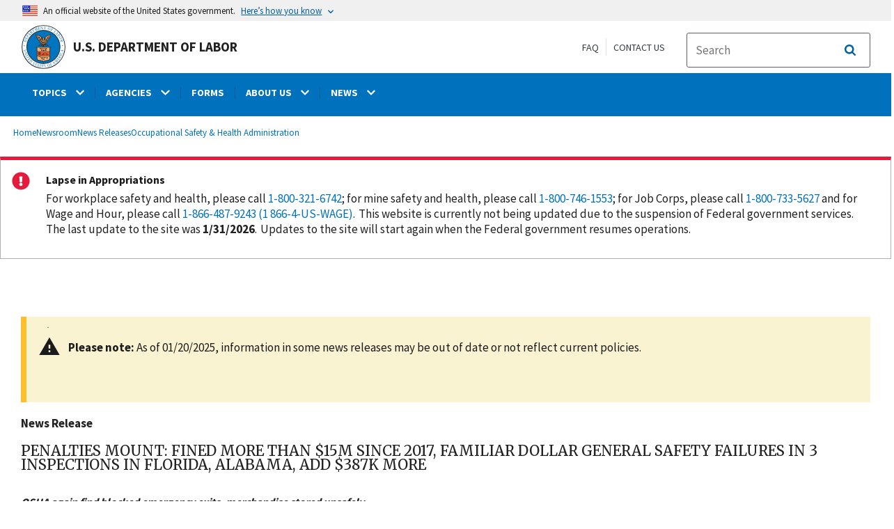

--- FILE ---
content_type: text/html; charset=UTF-8
request_url: https://www.dol.gov/newsroom/releases/osha/osha20230126
body_size: 17237
content:
<!DOCTYPE html>
<html lang="en" dir="ltr" prefix="content: http://purl.org/rss/1.0/modules/content/  dc: http://purl.org/dc/terms/  foaf: http://xmlns.com/foaf/0.1/  og: http://ogp.me/ns#  rdfs: http://www.w3.org/2000/01/rdf-schema#  schema: http://schema.org/  sioc: http://rdfs.org/sioc/ns#  sioct: http://rdfs.org/sioc/types#  skos: http://www.w3.org/2004/02/skos/core#  xsd: http://www.w3.org/2001/XMLSchema# ">
  <head>
    <meta charset="utf-8" />
<link rel="canonical" href="https://www.dol.gov/newsroom/releases/osha/osha20230126" />
<meta property="og:site_name" content="DOL" />
<meta property="og:type" content="website" />
<meta property="og:url" content="https://www.dol.gov/newsroom/releases/osha/osha20230126" />
<meta property="og:title" content="Penalties mount: Fined more than $15M since 2017, familiar Dollar General safety failures in 3 inspections in Florida, Alabama, add $387K more" />
<meta property="og:image" content="https://www.dol.gov/sites/dolgov/files/OPA/twitter-cards/DOLnews.png" />
<meta property="og:image:url" content="https://www.dol.gov/sites/dolgov/files/OPA/twitter-cards/DOLnews.png" />
<meta property="og:image:secure_url" content="https://www.dol.gov/sites/dolgov/files/OPA/twitter-cards/DOLnews.png" />
<meta name="twitter:card" content="summary_large_image" />
<meta name="twitter:site" content="@USDOL" />
<meta name="twitter:title" content="News Release" />
<meta name="twitter:image" content="https://www.dol.gov/sites/dolgov/files/OPA/twitter-cards/DOLnews.png" />
<meta name="Generator" content="Drupal 10 (https://www.drupal.org)" />
<meta name="MobileOptimized" content="width" />
<meta name="HandheldFriendly" content="true" />
<meta name="viewport" content="width=device-width, initial-scale=1.0" />
<link rel="icon" href="/themes/opa_theme/favicon.ico" type="image/vnd.microsoft.icon" />

    <title>Penalties mount: Fined more than $15M since 2017, familiar Dollar General safety failures in 3 inspections in Florida, Alabama, add $387K more | U.S. Department of Labor</title>
    <link rel="stylesheet" media="all" href="/sites/dolgov/files/css/css_j9gbsqPSh51gLYHaNpq_ldKlaUN6gBDg3f_kbCOrbPo.css?delta=0&amp;language=en&amp;theme=opa_theme&amp;include=[base64]" />
<link rel="stylesheet" media="all" href="/sites/dolgov/files/css/css_ruLNVNcZqL4uIcynI_aIxcPa3bbiAVGvUc7BxCDyK7A.css?delta=1&amp;language=en&amp;theme=opa_theme&amp;include=[base64]" />

    <script src="https://script.crazyegg.com/pages/scripts/0074/6572.js" async></script>
<script src="/libraries/fontawesome/js/all.min.js?v=6.4.0" defer></script>
<script src="/libraries/fontawesome/js/v4-shims.min.js?v=6.4.0" defer></script>
<script src="/modules/custom/gtm_helper/js/dataLayer.js?t3igb3" defer></script>
<script src="/modules/custom/gtm_helper/js/bah_dol_header.js?t3igb3" defer></script>
<script src="/modules/custom/gtm_helper/js/opa_dol.js?t3igb3" defer></script>

  
                              <script>!function(a){var e="https://s.go-mpulse.net/boomerang/",t="addEventListener";if("False"=="True")a.BOOMR_config=a.BOOMR_config||{},a.BOOMR_config.PageParams=a.BOOMR_config.PageParams||{},a.BOOMR_config.PageParams.pci=!0,e="https://s2.go-mpulse.net/boomerang/";if(window.BOOMR_API_key="E68AF-EQ2CX-6PS4U-GPXGV-5A3RP",function(){function n(e){a.BOOMR_onload=e&&e.timeStamp||(new Date).getTime()}if(!a.BOOMR||!a.BOOMR.version&&!a.BOOMR.snippetExecuted){a.BOOMR=a.BOOMR||{},a.BOOMR.snippetExecuted=!0;var i,_,o,r=document.createElement("iframe");if(a[t])a[t]("load",n,!1);else if(a.attachEvent)a.attachEvent("onload",n);r.src="javascript:void(0)",r.title="",r.role="presentation",(r.frameElement||r).style.cssText="width:0;height:0;border:0;display:none;",o=document.getElementsByTagName("script")[0],o.parentNode.insertBefore(r,o);try{_=r.contentWindow.document}catch(O){i=document.domain,r.src="javascript:var d=document.open();d.domain='"+i+"';void(0);",_=r.contentWindow.document}_.open()._l=function(){var a=this.createElement("script");if(i)this.domain=i;a.id="boomr-if-as",a.src=e+"E68AF-EQ2CX-6PS4U-GPXGV-5A3RP",BOOMR_lstart=(new Date).getTime(),this.body.appendChild(a)},_.write("<bo"+'dy onload="document._l();">'),_.close()}}(),"".length>0)if(a&&"performance"in a&&a.performance&&"function"==typeof a.performance.setResourceTimingBufferSize)a.performance.setResourceTimingBufferSize();!function(){if(BOOMR=a.BOOMR||{},BOOMR.plugins=BOOMR.plugins||{},!BOOMR.plugins.AK){var e=""=="true"?1:0,t="",n="clpib7yxhzljm2mcbeta-f-0e22e551b-clientnsv4-s.akamaihd.net",i="false"=="true"?2:1,_={"ak.v":"39","ak.cp":"84449","ak.ai":parseInt("273312",10),"ak.ol":"0","ak.cr":10,"ak.ipv":4,"ak.proto":"h2","ak.rid":"154d1e1e","ak.r":47358,"ak.a2":e,"ak.m":"dsca","ak.n":"essl","ak.bpcip":"18.222.128.0","ak.cport":50976,"ak.gh":"23.208.24.229","ak.quicv":"","ak.tlsv":"tls1.3","ak.0rtt":"","ak.0rtt.ed":"","ak.csrc":"-","ak.acc":"","ak.t":"1770129702","ak.ak":"hOBiQwZUYzCg5VSAfCLimQ==KowhH5n3k3gvpWl3X1GzXkPnekt+55syQzGlIVP/0v7HuuyGilPOzAYNufECi6hxYZCAr8d93W+BeYt2t8lrN44eLBILJw8WEqSlBC6AgeMmYxR0NY7r+mL1kIS1ojL93KBxburjlsyO1XzDW5WqYX1qROXugrgRNKvWyiG6sLPS4EYitt160lS3pvmSsD776PuG5qUjNBteZzp9gHkgPuNeO6EROZvhU+xJFeymj0y9Pk/vc0S6ijlHKypqxcebj2Rjs/ItjA39iZaI22Li83bfvMH+mffGVAZ7R/FYzW+An06+Fg2ik4O0kMf1v4rusf+e9D+KlB/9P5geqj/MyPrvCMXqEZcB0Q0/qL7tROKjw40hviAYpZ8eh4gCt4eXpJzJzeosg5fehAQnF1UMtTmM0LlGKn8nYpQUIF27iS0=","ak.pv":"421","ak.dpoabenc":"","ak.tf":i};if(""!==t)_["ak.ruds"]=t;var o={i:!1,av:function(e){var t="http.initiator";if(e&&(!e[t]||"spa_hard"===e[t]))_["ak.feo"]=void 0!==a.aFeoApplied?1:0,BOOMR.addVar(_)},rv:function(){var a=["ak.bpcip","ak.cport","ak.cr","ak.csrc","ak.gh","ak.ipv","ak.m","ak.n","ak.ol","ak.proto","ak.quicv","ak.tlsv","ak.0rtt","ak.0rtt.ed","ak.r","ak.acc","ak.t","ak.tf"];BOOMR.removeVar(a)}};BOOMR.plugins.AK={akVars:_,akDNSPreFetchDomain:n,init:function(){if(!o.i){var a=BOOMR.subscribe;a("before_beacon",o.av,null,null),a("onbeacon",o.rv,null,null),o.i=!0}return this},is_complete:function(){return!0}}}}()}(window);</script></head>
  <body class="exclude-node-title layout-one-sidebar layout-sidebar-first path-node page-node-type-press-page">
        <a class="usa-skipnav visually-hidden focusable" href="#main-content" id="skip-nav">
      Skip to main content
    </a>
    
      <div class="dialog-off-canvas-main-canvas" data-off-canvas-main-canvas>
    
 <div class="layout-container inner-page">
            <header class="cd-main-header header cf usa-header usa-header-extended" role="banner">

    <div class="usa-banner">
      <div class="usa-accordion">
        <header class="usa-banner__header" aria-label="Official United States Government Website Disclaimer">
            <div class="usa-banner__inner">
                <div class="grid-col-auto">
                    <img class="usa-banner__header-flag" src="/themes/opa_theme/img/flag-favicon-57.png" alt="U.S. flag">
                </div>
                <div class="grid-col-fill tablet:grid-col-auto">
                  <p>An official website of the United States government.</p>
                  <p class="usa-banner__header-action" aria-hidden="true">Here’s how you know</p>
                </div>

                <button class="usa-accordion__button usa-banner__button" aria-expanded="false" aria-controls="gov-banner"
                title="Click to expand">
                    <span class="usa-banner__button-text">Here’s how you know</span>
                </button>

            </div>
        </header>
        <div class="usa-banner__content usa-accordion__content" id="gov-banner" hidden>
            <div class="grid-row grid-gap-lg">
                <div class="usa-banner__guidance tablet:grid-col-6">
                    <img class="usa-banner__icon usa-media-block__img" src="/themes/opa_theme/img/icon-dot-gov.svg" alt="Dot gov">
                    <div class="usa-media-block__body">
                        <p>
                            <strong>The .gov means it’s official.</strong>
                            <br> Federal government websites often end in .gov or .mil. Before sharing sensitive information, make sure you’re on a federal government site.
                        </p>
                    </div>
                </div>
                <div class="usa-banner__guidance tablet:grid-col-6">
                    <img class="usa-banner__icon usa-media-block__img" src="/themes/opa_theme/img/icon-https.svg" alt="Https">
                    <div class="usa-media-block__body">
                        <p>
                            <strong>The site is secure.</strong>
                            <br> The <strong>https://</strong> ensures that you are connecting to the official website and that any information you provide is encrypted and transmitted securely.
                        </p>
                    </div>
                </div>
            </div>
        </div>
    </div>
  </div>



    <div id="top-agency-name" class="banner-second">
        <div class="container d-flex align-items-center">
            <div class="agency" tabindex="0">
                <a href="/" tabindex="-1">
                    <div class="d-flex align-items-center dol-logo-area">
                        <div class="DOL-header-logo">
                            <img src="/themes/opa_theme/img/logo-primary.svg" alt="United States Department of Labor" title="Home"/>
                        </div>
                        <span>U.S. Department of Labor</span>
                    </div>
                </a>
            </div>
          <div class="header-right-container">
            <div class="secondarylinks-container">
                <div class="d-flex align-items-center">
                    <div class="secondary-links d-flex">
                        <span><a href="/general/faq">FAQ</a></span>
                        <span><a href="/general/contact">Contact Us</a></span>
                    </div>

                                        <ul class="cd-header-buttons">
                        <li>
                            <div class="dol-menu-button">
                                <button class="usa-menu-btn dol-menu-button usa-button-primary">Menu</button>
                            </div>
                        </li>
                    </ul>
                </div>
            </div>
            <div class="searchbox-container nav-hide-on-mobile">
              <div id="block-searchblockdesktopviewport">
  
    
                  <div id="search-placeholder-large" class="form">
             <div class="input-group">
                <form accept-charset="UTF-8" action="https://search.usa.gov/search" id="search_form_large" method="get" class="searchbox d-flex usa-search usa-search--small">
                  <div role="search">
                    <div style="margin:0;padding:0;display:inline;"><input name="utf8" type="hidden" value="&#x2713;" /></div>
                    <label for="query_large" class="sr-only">Search</label>
                    <input id="affiliate_large" name="affiliate" type="hidden" value= "www.dol.gov"/>
                    <input class="searchbox-input mag-glass usa-input" id="query_large" name="query" aria-label="search" type="text" name="query" autocomplete="off" placeholder="Search " tabindex="0" /> 
                     <span class="input-group-btn">
                      <button type="submit" title="Click to Search" class="search-button"></button>
                     </span>
                  </div>
                </form>
              </div>
           </div>
  </div>

            </div>
          </div>
        </div>
    </div>
    <div id="header-content">
          


  
      

          <span class="visually-hidden"> submenu</span>
    <div class="agency-nav-container" id="dol-primary-menu">
      <div class="container">
        <ul region="primary_menu" block="block-dolprimarymenu-6" class="front-menu clearfix agency-submenu sub-nav-group cd-primary-nav is-fixed main-primary-menu inner-menu" id="cd-primary-nav-secondary-desktop">
                                            <li class="has-children" aria-haspopup="false">
                          <a href="/general/topics">
            <span class="menu-border-wrapper">
              <span class="menutitle">TOPICS</span>
              <span class="menuarrow">
                <p class="backtext">Back</p>
                <i class="fas fa-chevron-down"></i>
              </span>
            </span>
          </a>
                                

          <ul class="cd-secondary-nav is-hidden">
                    <li class="has-children">
        <ul class="main-primary-menu inner-agency-ul">
                                    <li class="has-children" aria-haspopup="false">
                          <span><a href="/general/topics" data-drupal-link-system-path="node/184397">Topics</a></span>
                                

          <div class="unorder-flex">
                                                                    <ul class="batch-wrapper">
              <li  class="batch-column-1">
                                                <a href="/agencies/odep"><span class="menu-border-wrapper">Disability Resources</span></a>
                          </li>
                                                                  <li  class="batch-column-1">
                                                <a href="/general/disasterrecovery"><span class="menu-border-wrapper">Disaster Recovery Assistance</span></a>
                          </li>
                                                                  <li  class="batch-column-1">
                                                <a href="https://webapps.dol.gov/elaws/"><span class="menu-border-wrapper">Elaws</span></a>
                          </li>
                                                                  <li  class="batch-column-1">
                                                <a href="/general/topic/discrimination"><span class="menu-border-wrapper">Equal Employment Opportunity</span></a>
                          </li>
                                                                  <li  class="batch-column-1">
                                                <a href="/evidence"><span class="menu-border-wrapper">Evidence</span></a>
                          </li>
                                                                  <li  class="batch-column-1">
                                                <a href="/grants"><span class="menu-border-wrapper">Grants</span></a>
                          </li>
                                                                  <li  class="batch-column-1">
                                                <a href="/guidance"><span class="menu-border-wrapper">Guidance Search</span></a>
                          </li>
                                                                  <li  class="batch-column-1">
                                                <a href="/general/topic/health-plans"><span class="menu-border-wrapper">Health Plans and Benefits</span></a>
                          </li>
                                                                  <li  class="batch-column-1">
                                                <a href="/general/topic/hiring"><span class="menu-border-wrapper">Hiring</span></a>
                          </li>
                                                                  <li  class="batch-column-1">
                                                <a href="https://www.apprenticeship.gov/employers/registered-apprenticeship-program"><span class="menu-border-wrapper">Registered Apprenticeship</span></a>
                          </li>
                                                                  <li  class="batch-column-1">
                                                <a href="/agencies/ilab"><span class="menu-border-wrapper">International Labor Issues</span></a>
                          </li>
                                                                  <li  class="batch-column-1">
                                                <a href="/agencies/eta/jobcorps"><span class="menu-border-wrapper">Job Corps</span></a>
                          </li>
                                                                  <li  class="batch-column-1">
                                                <a href="/general/topic/labor-relations"><span class="menu-border-wrapper">Labor Relations</span></a>
                          </li>
                                                                  <li  class="batch-column-1">
                                                <a href="/general/topic/benefits-leave"><span class="menu-border-wrapper">Leave Benefits</span></a>
                          </li>
                                                                  <li  class="batch-column-1">
                                                <a href="/general/topic/benefits-other"><span class="menu-border-wrapper">Other Benefits</span></a>
                          </li>
                </ul>
                                                                                            <ul class="batch-wrapper">
              <li  class="batch-column-2">
                                                <a href="/general/topics/posters"><span class="menu-border-wrapper">Posters</span></a>
                          </li>
                                                                  <li  class="batch-column-2">
                                                <a href="/general/topic/retirement"><span class="menu-border-wrapper">Retirement Plans, Benefits and Savings</span></a>
                          </li>
                                                                  <li  class="batch-column-2">
                                                <a href="/general/topic/spanish-speakingtopic"><span class="menu-border-wrapper">Spanish-Language Resources</span></a>
                          </li>
                                                                  <li  class="batch-column-2">
                                                <a href="/general/topic/termination"><span class="menu-border-wrapper">Termination</span></a>
                          </li>
                                                                  <li  class="batch-column-2">
                                                <a href="/general/topic/training"><span class="menu-border-wrapper">Training</span></a>
                          </li>
                                                                  <li  class="batch-column-2">
                                                <a href="/general/topic/unemployment-insurance"><span class="menu-border-wrapper">Unemployment Insurance</span></a>
                          </li>
                                                                  <li  class="batch-column-2">
                                                <a href="/agencies/vets"><span class="menu-border-wrapper">Veterans Employment</span></a>
                          </li>
                                                                  <li  class="batch-column-2">
                                                <a href="/general/topic/wages"><span class="menu-border-wrapper">Wages</span></a>
                          </li>
                                                                  <li  class="batch-column-2">
                                                <a href="/general/topics/whistleblower"><span class="menu-border-wrapper">Whistleblower Protection</span></a>
                          </li>
                                                                  <li  class="batch-column-2">
                                                <a href="/general/topic/workhours"><span class="menu-border-wrapper">Work Hours</span></a>
                          </li>
                                                                  <li  class="batch-column-2">
                                                <a href="/general/topic/workcomp"><span class="menu-border-wrapper">Workers&#039; Compensation</span></a>
                          </li>
                                                                  <li  class="batch-column-2">
                                                <a href="/general/topic/safety-health"><span class="menu-border-wrapper">Workplace Safety and Health</span></a>
                          </li>
                                                                  <li  class="batch-column-2">
                                                <a href="/general/topic/youthlabor"><span class="menu-border-wrapper">Youth &amp; Young Worker Employment</span></a>
                          </li>
                </ul>
                                        </div>
          
                  </li>
                                                              </li>
      </ul>
                  </ul>
          
                  </li>
                                        <li class="has-children" aria-haspopup="false">
                          <a href="/general/dol-agencies">
            <span class="menu-border-wrapper">
              <span class="menutitle">AGENCIES</span>
              <span class="menuarrow">
                <p class="backtext">Back</p>
                <i class="fas fa-chevron-down"></i>
              </span>
            </span>
          </a>
                                

          <ul class="cd-secondary-nav is-hidden">
                    <li class="has-children">
        <ul class="main-primary-menu inner-agency-ul">
                                    <li class="has-children" aria-haspopup="false">
                          <span><a href="/general/dol-agencies" data-drupal-link-system-path="node/25013">Agencies</a></span>
                                

          <div class="unorder-flex">
                                                                    <ul class="batch-wrapper">
              <li  class="batch-column-1">
                                                <a href="/agencies/osec"><span class="menu-border-wrapper">Office of the Secretary (OSEC)</span></a>
                          </li>
                                                                  <li  class="batch-column-1">
                                                <a href="/agencies/arb"><span class="menu-border-wrapper">Administrative Review Board (ARB)</span></a>
                          </li>
                                                                  <li  class="batch-column-1">
                                                <a href="/agencies/brb"><span class="menu-border-wrapper">Benefits Review Board (BRB)</span></a>
                          </li>
                                                                  <li  class="batch-column-1">
                                                <a href="/agencies/ilab"><span class="menu-border-wrapper">Bureau of International Labor Affairs (ILAB)</span></a>
                          </li>
                                                                  <li  class="batch-column-1">
                                                <a href="https://www.bls.gov/"><span class="menu-border-wrapper">Bureau of Labor Statistics (BLS)</span></a>
                          </li>
                                                                  <li  class="batch-column-1">
                                                <a href="/agencies/ebsa"><span class="menu-border-wrapper">Employee Benefits Security Administration (EBSA) </span></a>
                          </li>
                                                                  <li  class="batch-column-1">
                                                <a href="/agencies/ecab"><span class="menu-border-wrapper">Employees&#039; Compensation Appeals Board (ECAB)</span></a>
                          </li>
                                                                  <li  class="batch-column-1">
                                                <a href="/agencies/eta"><span class="menu-border-wrapper">Employment and Training Administration (ETA)</span></a>
                          </li>
                                                                  <li  class="batch-column-1">
                                                <a href="https://www.msha.gov/"><span class="menu-border-wrapper">Mine Safety and Health Administration (MSHA)</span></a>
                          </li>
                                                                  <li  class="batch-column-1">
                                                <a href="https://www.osha.gov/"><span class="menu-border-wrapper">Occupational Safety and Health Administration (OSHA)</span></a>
                          </li>
                                                                  <li  class="batch-column-1">
                                                <a href="/agencies/oalj"><span class="menu-border-wrapper">Office of Administrative Law Judges (OALJ)</span></a>
                          </li>
                                                                  <li  class="batch-column-1">
                                                <a href="/agencies/ocia"><span class="menu-border-wrapper">Office of Congressional &amp; Intergovernmental Affairs (OCIA)</span></a>
                          </li>
                                                                  <li  class="batch-column-1">
                                                <a href="/agencies/odep"><span class="menu-border-wrapper">Office of Disability Employment Policy (ODEP)</span></a>
                          </li>
                                                                  <li  class="batch-column-1">
                                                <a href="/agencies/ofccp"><span class="menu-border-wrapper">Office of Federal Contract Compliance Programs (OFCCP)</span></a>
                          </li>
                                                                  <li  class="batch-column-1">
                                                <a href="https://www.oig.dol.gov/"><span class="menu-border-wrapper">Office of Inspector General (OIG)</span></a>
                          </li>
                </ul>
                                                                                            <ul class="batch-wrapper">
              <li  class="batch-column-2">
                                                <a href="/agencies/olms"><span class="menu-border-wrapper">Office of Labor-Management Standards (OLMS)</span></a>
                          </li>
                                                                  <li  class="batch-column-2">
                                                <a href="/agencies/oasam"><span class="menu-border-wrapper">Office of the Assistant Secretary for Administration and Management (OASAM)</span></a>
                          </li>
                                                                  <li  class="batch-column-2">
                                                <a href="/agencies/oasp"><span class="menu-border-wrapper">Office of the Assistant Secretary for Policy (OASP)</span></a>
                          </li>
                                                                  <li  class="batch-column-2">
                                                <a href="/agencies/ocfo"><span class="menu-border-wrapper">Office of the Chief Financial Officer (OCFO)</span></a>
                          </li>
                                                                  <li  class="batch-column-2">
                                                <a href="/agencies/sol"><span class="menu-border-wrapper">Office of the Solicitor (SOL)</span></a>
                          </li>
                                                                  <li  class="batch-column-2">
                                                <a href="/agencies/owcp"><span class="menu-border-wrapper">Office of Workers&#039; Compensation Programs (OWCP)</span></a>
                          </li>
                                                                  <li  class="batch-column-2">
                                                <a href="/agencies/ombudsman"><span class="menu-border-wrapper">Ombudsman for the Energy Employees Occupational Illness Compensation Program (EEOMBD)</span></a>
                          </li>
                                                                  <li  class="batch-column-2">
                                                <a href="https://www.pbgc.gov/"><span class="menu-border-wrapper">Pension Benefit Guaranty Corporation (PBGC) </span></a>
                          </li>
                                                                  <li  class="batch-column-2">
                                                <a href="/agencies/vets"><span class="menu-border-wrapper">Veterans&#039; Employment and Training Service (VETS)</span></a>
                          </li>
                                                                  <li  class="batch-column-2">
                                                <a href="/agencies/whd"><span class="menu-border-wrapper">Wage and Hour Division (WHD)</span></a>
                          </li>
                                                                  <li  class="batch-column-2">
                                                <a href="/agencies/wb"><span class="menu-border-wrapper">Women&#039;s Bureau (WB)</span></a>
                          </li>
                </ul>
                                        </div>
          
                  </li>
                                                              </li>
      </ul>
                  </ul>
          
                  </li>
                                                    <li  >
                                    <a href="/general/forms"><span class="menu-border-wrapper">FORMS</span></a>
                          </li>
                                        <li class="has-children" aria-haspopup="false">
                          <a href="/general/aboutdol">
            <span class="menu-border-wrapper">
              <span class="menutitle">ABOUT US</span>
              <span class="menuarrow">
                <p class="backtext">Back</p>
                <i class="fas fa-chevron-down"></i>
              </span>
            </span>
          </a>
                                

          <ul class="cd-secondary-nav is-hidden">
                    <li class="has-children">
        <ul class="main-primary-menu inner-agency-ul">
                                    <li class="has-children" aria-haspopup="false">
                          <span><a href="/general/aboutdol" data-drupal-link-system-path="node/21371">About Us</a></span>
                                

          <div class="unorder-flex">
                                                                    <ul class="batch-wrapper">
              <li  class="batch-column-1">
                                                <a href="/general/dol-agencies"><span class="menu-border-wrapper">Agencies and Programs</span></a>
                          </li>
                                                                  <li  class="batch-column-1">
                                                <a href="/agencies/osec"><span class="menu-border-wrapper">Meet the Secretary of Labor</span></a>
                          </li>
                                                                  <li  class="batch-column-1">
                                                <a href="/general/contact/leadership-team"><span class="menu-border-wrapper">Leadership Team</span></a>
                          </li>
                                                                  <li  class="batch-column-1">
                                                <a href="/general/aboutdol#budget"><span class="menu-border-wrapper">Budget, Performance and Planning</span></a>
                          </li>
                                                                  <li  class="batch-column-1">
                                                <a href="/events"><span class="menu-border-wrapper">Calendar</span></a>
                          </li>
                                                                  <li  class="batch-column-1">
                                                <a href="/general/jobs"><span class="menu-border-wrapper">Careers at DOL</span></a>
                          </li>
                                                                  <li  class="batch-column-1">
                                                <a href="/general/aboutdol/history"><span class="menu-border-wrapper">History</span></a>
                          </li>
                                                                  <li  class="batch-column-1">
                                                <a href="/general/privacy"><span class="menu-border-wrapper">Privacy Program</span></a>
                          </li>
                                                                  <li  class="batch-column-1">
                                                <a href="/general/topic/spanish-speakingtopic"><span class="menu-border-wrapper">Recursos en Español</span></a>
                          </li>
                </ul>
                                        </div>
          
                  </li>
                                                              </li>
      </ul>
                  </ul>
          
                  </li>
                                        <li class="has-children" aria-haspopup="false">
                          <a href="/newsroom">
            <span class="menu-border-wrapper">
              <span class="menutitle">NEWS</span>
              <span class="menuarrow">
                <p class="backtext">Back</p>
                <i class="fas fa-chevron-down"></i>
              </span>
            </span>
          </a>
                                

          <ul class="cd-secondary-nav is-hidden">
                    <li class="has-children">
        <ul class="main-primary-menu inner-agency-ul">
                                    <li class="has-children" aria-haspopup="false">
                          <span><a href="/newsroom" data-drupal-link-system-path="node/84796">News</a></span>
                                

          <div class="unorder-flex">
                                                                    <ul class="batch-wrapper">
              <li  class="batch-column-1">
                                                <a href="/newsroom"><span class="menu-border-wrapper">Newsroom</span></a>
                          </li>
                                                                  <li  class="batch-column-1">
                                                <a href="/newsroom/releases?agency=All&amp;state=All&amp;topic=All&amp;year=all&amp;page=0"><span class="menu-border-wrapper">News Releases</span></a>
                          </li>
                                                                  <li  class="batch-column-1">
                                                <a href="https://blog.dol.gov/"><span class="menu-border-wrapper">Blog</span></a>
                          </li>
                                                                  <li  class="batch-column-1">
                                                <a href="/newsroom/economicdata"><span class="menu-border-wrapper">Economic Data from the Department of Labor</span></a>
                          </li>
                </ul>
                                        </div>
          
                  </li>
                                                              </li>
      </ul>
                  </ul>
          
                  </li>
                                                    <li   class="nav-show-on-mobile"  >
                                    <a href="/general/faq"><span class="menu-border-wrapper">FAQ</span></a>
                          </li>
                                        </ul>
            <div class="nav-show-on-mobile outer-search-container">
      <div id="block-searchbox-2">
  
    
      

                        <div class="field field--name-body field--type-text-with-summary field--label-hidden clearfix">
            <div id="search-placeholder" class="form">
            <div class="input-group">
            <form accept-charset="UTF-8" action="https://search.usa.gov/search" id="search_form" method="get" class="searchbox d-flex usa-search usa-search--small">
              <div role="search">
                <div style="margin:0;padding:0;display:inline"><input name="utf8" type="hidden" value="✓"></div>
                <label for="query" class="sr-only">Search</label>
                <input id="affiliate" name="affiliate" type="hidden" value="www.dol.gov">
                <input class="searchbox-input mag-glass usa-input" id="query" aria-label="search" type="text" name="query" autocomplete="off" placeholder="Search" tabindex="0">
                <span class="input-group-btn">
                <button type="submit" title="Click to Search" class="usa-button search-button">
                    <!--i class="fa fa-2x fa-search"></i-->
                    <!--div class="visually-hidden">Search</div-->
                </button>
                </span>
              </div>
            </form>
              </div>
              </div></div>
            
  </div>

    </div>
      




    </div>
</header>
    
  <div class="pre-content">
    <div id="block-maintenancebannerblock">
  
    
      
  </div>
<div id="block-opa-theme-breadcrumbs">
  
    
      	<div id="breadcrumbs-container" class="container">
		<nav role="navigation" aria-labelledby="system-breadcrumb">
			<span id="system-breadcrumb" class="visually-hidden">Breadcrumb</span>
			<ul class="breadcrumbs usa-breadcrumb__list">
									<li>
													<a href="/" class="usa-breadcrumb__link">Home</a>
											</li>
									<li>
													<a href="/newsroom" class="usa-breadcrumb__link">Newsroom</a>
											</li>
									<li>
													<a href="/newsroom/releases" class="usa-breadcrumb__link">News Releases</a>
											</li>
									<li>
													<a href="/newsroom/releases/osha" class="usa-breadcrumb__link">Occupational Safety &amp; Health Administration</a>
											</li>
							</ul>
		</nav>
	</div>
	
  </div>
<div data-drupal-messages-fallback class="hidden"></div>
<div id="block-gtmpixeldolbahcontainer">
  
    
      <noscript aria-hidden="true">
  <iframe src="https://www.googletagmanager.com/ns.html?id=GTM-5VM7ZD" height="0" width="0" style="display:none;visibility:hidden"></iframe>
</noscript><!-- End Google Tag Manager (noscript) -->
  </div>



<div id="block-opa-theme-lapseinappropriations">
  
<div class="dol-contextual-alerts">
<div class="alert-status-container">
          <div class="paragraph dol-alerts paragraph--type--contextual-alerts paragraph--view-mode--default dol-alert-status-error" role="alert" id="block-system-notification">
        <div class="alert-status-container"> <i class="fa fa-exclamation-circle" aria-hidden="true"></i> </div>
        					<div class="alert-content-container">
            						  <div class="alert_title">Lapse in Appropriations</div>
            						<p class="alert_text"><div class="field field--name-body field--type-text-with-summary field--label-hidden clearfix w-100"><p>For workplace safety and health, please call <a href="tel:8003216742">1-800-321-6742</a>; for mine safety and health, please call <a href="tel:8007461553">1-800-746-1553</a>; for Job Corps, please call <a href="tel:8007335627">1-800-733-5627</a> and for Wage and Hour, please call <a href="tel:18664879243">1-866-487-9243 (1 866-4-US-WAGE)</a>.  This website is currently not being updated due to the suspension of Federal government services. The last update to the site was <strong>1/31/2026</strong>.  Updates to the site will start again when the Federal government resumes operations.</p></div></p>
					</div>
          				</div>
			</div>
		</div>

</div>

  </div>
        <main role="main" class="cd-main-content">
            <div id="page-title-area">
        <div id="block-opa-theme-page-title">
  
    
      


  </div>


        <div id="block-footercss">
  
    
      

                        <div class="field field--name-body field--type-text-with-summary field--label-hidden clearfix"><p>
<style type="text/css">.manual-search-block #edit-actions--2 {order:2;}
#block-googletagmanagerheader .field { padding-bottom:0 !important; }
#block-googletagmanagerfooter .field { padding-bottom:0 !important; }
#views-exposed-form-manual-cloud-search-manual-cloud-search-results .form-actions{display:block;flex:1;} #tfa-entry-form .form-actions {justify-content:flex-start;} #node-agency-pages-layout-builder-form .form-actions {display:block;} #tfa-entry-form input {height:55px;}
.dol-alert-status-error .alert-status-container {display:inline;font-size:1.4em;color:#e31c3d;}
div#block-eoguidanceviewheader .dol-alerts p {padding: 0;margin: 0;}
.agency-blurb-container .agency_blurb.background--light { padding: 0; }
.h1 {font-family:'Merriweather';font-weight:700;}
p.usa-alert__text {margin-bottom:0!important;}
.manual-search ul.usa-list li {max-width:100%;}
.usa-footer .container {max-width:1440px!important;}
.usa-footer .grid-container {padding-left: 30px!important;}
@media (max-width: 992px){.usa-js-mobile-nav--active, .usa-mobile_nav-active {overflow: auto!important;}}
@media only screen and (min-width: 0px){.agency-nav-container.nav-is-open {overflow-y: unset!important;}}
.table thead th {background-color:#f1f1f1;color:#222;}
.manual-search ul.usa-list li {max-width:100%;}
ol{list-style-type: decimal;}
.cd-main-content p, blockquote {margin-bottom:1em;}
.paragraph--type--html-table .ts-cell-content {max-width: 100%;}
</style>
</p>
</div>
            
  </div>


        

      </div>

      <div id="main-content"></div>

              <aside class="layout-sidebar-first left-sidebar" role="complementary">
          

        </aside>
      
      <div class="layout-content inner-content-page">
        <div id="block-opa-theme-content">
  
    
      


<div class="dol-press-page">
	<article data-history-node-id="168566" about="/newsroom/releases/osha/osha20230126">

		
				

		<div>

			
							<div class="usa-alert usa-alert--warning dol-notification">
					<div class="usa-alert__body">
						<p class="usa-alert__text">
							<p id="alert-message"><strong>Please note:</strong> As of 01/20/2025, information in some news releases may be out of date or not reflect current policies.</p>
						</p>
					</div>
				</div>
									

                        <div class="field field--name-field-press-type field--type-list-string field--label-hidden clearfix"><p>News Release</p></div>
            
			

                        <div class="field field--name-field-press-header field--type-string field--label-hidden clearfix"><h1>Penalties mount: Fined more than $15M since 2017, familiar Dollar General safety failures in 3 inspections in Florida, Alabama, add $387K more</h1></div>
            
						

                        <div class="field field--name-field-press-sub-header field--type-string field--label-hidden clearfix">OSHA again find blocked emergency exits, merchandise stored unsafely </div>
            

                        <div class="field field--name-field-press-body field--type-text-with-summary field--label-hidden clearfix"><p><span><span><strong><span>ATLANTA </span></strong><span>– Just weeks after being cited with federal safety violations, </span>Dollar General Corp. and Dolgencorp LLC have once again exposed workers to unsafe conditions, this time at two store locations in Florida and another in Alabama.</span></span></p>

<p><span><span>On June 26, 2022, inspectors with the U.S. Department of Labor’s <a href="http://www.osha.gov/">Occupational Safety and Health Administration</a> found stores in Middleburg and Green Cove Springs, Florida, had merchandise blocking exit routes, exposing workers to fire and entrapment hazards. OSHA issued citations for two repeat violations, with $196,438 in proposed penalties<span>. </span></span></span></p>

<p><span><span><span>Less than a month later – on July 13, 2022 – OSHA inspectors again found merchandise blocking exit routes at a Dollar General store, this time in Double Springs, Alabama. They found the company allowed boxes and merchandise to be stockpiled in an unstable manner, exposing workers to struck-by hazards. </span>OSHA issued citations for two repeat violations, with $205,117 in proposed penalties<span>.</span></span></span></p>

<p><span><span>In the past 11 months, OSHA inspections at 19 stores in Alabama, Florida and Georgia have identified dozens of similar violations. These types of hazards present serious risks for employees and others in an emergency, as well as the potential for them to be struck by unsafely stacked boxes in storerooms and elsewhere.&nbsp; </span></span></p>

<p><span><span>Since 2017, <span>OSHA has issued more than $15 million in fines and cited </span>Dollar General Corp. and Dolgencorp<span> for </span>numerous willful, repeat and serious workplace safety violations<span> related to unsafe conditions </span>in more than <span>180 inspections nationwide.</span> </span></span></p>

<p><span><span><span>“Dollar General’s growing record of disregard for safety measures makes it abundantly clear that the company puts profit before people,” said OSHA Regional Administrator Kurt Petermeyer in Atlanta</span>. “These violations are preventable, and failing to prevent them shows a blatant disregard for the workers on whom they depend to keep their stores operating. OSHA continues to make every effort to hold <span>Dollar General</span> accountable for its failures.” </span></span></p>

<p><span><span>OSHA inspections of Dollar General stores in the Southeast in 2022 include the following:</span></span></p>

<ul>
	<li><span><span><span>Seven inspections in Clay, Dothan, Odenville and Town Creek, Alabama; Panama City Beach, Florida; and Darien and West Point, Georgia, identified 31 violations that led to more than </span><a href="https://www.osha.gov/news/newsreleases/region4/11012022">$2.7 million in penalties in November.</a><span> These violations are similar to those found at other Dollar General stores where litigation is pending. </span></span></span></li>
	<li><span><span>Four inspections in Mobile and Grove Hill, Alabama; Tampa, Florida; and Dewy Rose, Georgia, uncovered numerous hazards. <a href="https://www.dol.gov/newsroom/releases/osha/osha20221017">Penalties of more than $1.6 million were proposed in October</a>. </span></span></li>
	<li><span><span>Three inspections in Hogansville, Pembroke and Smyrna, Georgia, found workers exposed to <span>fire, electrical, and entrapment hazards, resulting in </span><a href="https://www.osha.gov/news/newsreleases/region4/08152022">proposed penalties of more than $1.2 million in August</a><span><span>.</span></span></span></span></li>
	<li><span><span>Four inspections in Mobile, Alabama, and Dalton, Georgia, led <a href="https://www.osha.gov/news/newsreleases/national/02242022">to more than $1 million in proposed penalties in February</a><span><span>.</span></span></span></span></li>
	<li><span><span>One inspection in Thomasville, Georgia, found merchandise blocking an electrical panel and the store’s only emergency exit door in the area, resulting in $290,054 in proposed penalties<span>. </span></span></span></li>
</ul>

<p><span><span>Based in <span>Goodlettsville, Tennessee, Dollar General Corp. and </span>Dolgencorp LLC operate about 18,000 stores <span>and 17 distribution centers </span>in 47 states<span> and employ more than 150,000 workers.</span></span></span></p>

<p><span><span>Dollar General has 15 business days from receipt of its citations and penalties to comply, request an informal conference with OSHA’s area director, or contest the findings before the independent Occupational Safety and Health Review Commission.</span></span></p>

<p><span><span><a href="http://www.osha.gov/">Learn more about OSHA</a>.</span></span></p></div>
            

    <div class="field field--name-field-agency-reference field--type-entity-reference field--label-inline clearfix">
        <div>Agency</div>
                    
                <div>Occupational Safety &amp; Health Administration</div>
                            </div>


    <div class="field field--name-field-press-release-date field--type-datetime field--label-inline clearfix">
        <div>Date</div>
                    
                <div>January 26, 2023</div>
                            </div>


    <div class="field field--name-field-press-release-number field--type-string field--label-inline clearfix">
        <div>Release Number</div>
                    
                <div>22-2263-NAT</div>
                            </div>


            <div class="field field--name-field-contact-card field--type-entity-reference field--label-hidden clearfix">
                            <div><div data-history-node-id="72908" about="/node/72908">
    <div class="contact-card-name"><strong>Media Contact:</strong> Eric R. Lucero</div>
      <div>

    <div class="field field--name-field-contact-phone field--type-telephone field--label-inline clearfix">
        <div>Phone Number</div>
                    
                <div><a href="tel:678-237-0630">678-237-0630</a></div>
                            </div>


    <div class="field field--name-field-contact-email field--type-email field--label-inline clearfix">
        <div>Email</div>
                    
                <div><a href="mailto:lucero.eric.r@dol.gov">lucero.eric.r@dol.gov</a></div>
                            </div>
</div>
</div></div>
                            <div><div data-history-node-id="149051" about="/node/149051">
    <div class="contact-card-name"><strong>Media Contact:</strong> Erika Ruthman</div>
      <div>

    <div class="field field--name-field-contact-phone field--type-telephone field--label-inline clearfix">
        <div>Phone Number</div>
                    
                <div><a href="tel:678-237-0630">678-237-0630 </a></div>
                            </div>


    <div class="field field--name-field-contact-email field--type-email field--label-inline clearfix">
        <div>Email</div>
                    
                <div><a href="mailto:ruthman.erika.b@dol.gov">ruthman.erika.b@dol.gov</a></div>
                            </div>
</div>
</div></div>
                    </div>
    

    <div class="field field--name-field-social-media field--type-social-media field--label-above clearfix">
        <div>Share This</div>
                    
                <div><div>
  
    
      

<div class="social-media-sharing">
  <ul class="">
                    <li>
        <a    target="_blank"   class="facebook-share share"   href="https://www.facebook.com/share.php?u=https://www.dol.gov/newsroom/releases/osha/osha20230126&amp;title=Penalties mount: Fined more than $15M since 2017, familiar Dollar General safety failures in 3 inspections in Florida, Alabama, add $387K more"
          title="Facebook">
                      <img alt="Facebook" src="https://www.dol.gov/modules/contrib/social_media/icons/facebook_share.svg">
                  </a>

      </li>
                <li>
        <a    target="_blank"   class="linkedin share"   href="http://www.linkedin.com/shareArticle?mini=true&amp;url=http://www.dol.gov/newsroom/releases/osha/osha20230126&amp;title=Penalties mount: Fined more than $15M since 2017, familiar Dollar General safety failures in 3 inspections in Florida, Alabama, add $387K more&amp;source=http://www.dol.gov/newsroom/releases/osha/osha20230126"
          title="Linkedin">
                      <img alt="Linkedin" src="https://www.dol.gov/modules/contrib/social_media/icons/linkedin.svg">
                  </a>

      </li>
                <li>
        <a    target="_blank"   class="twitter share"   href="https://twitter.com/intent/tweet?url=https://dol.gov/newsroom/releases/osha/osha20230126&amp;status=Penalties mount: Fined more than $15M since 2017, familiar Dollar General safety failures in 3 inspections in Florida, Alabama, add $387K more+http://www.dol.gov/newsroom/releases/osha/osha20230126"
          title="Twitter">
                      <img alt="Twitter" src="https://www.dol.gov/modules/contrib/social_media/icons/twitter.svg">
                  </a>

      </li>
                <li>
        <a      class="email share"   href="mailto:?subject=Penalties mount: Fined more than $15M since 2017, familiar Dollar General safety failures in 3 inspections in Florida, Alabama, add $387K more&amp;body=Check out this page http://www.dol.gov/newsroom/releases/osha/osha20230126"
          title="Email">
                      <img alt="Email" src="https://www.dol.gov/modules/contrib/social_media/icons/email.svg">
                  </a>

      </li>
      </ul>
</div>


  </div>
</div>
                            </div>

		</div>

					<div class="press_prev-next">
				<span>More News Releases</span>
				<div class="prev-next-links">
					<div class="link-previous">
													<div class="views-element-container" id="block-views-block-previous-next-pager-prev-pager">
  
    
      <div region="hidden" block="block-views-block-previous-next-pager-prev-pager"><div class="js-view-dom-id-c66dca7c59b90b54f5dd5c081ca8ed176d409232db338571c600fa184a229a11">
  
  
  

  
  
  

    <div><div class="views-field views-field-title"><span class="views-label views-label-title">Previous</span><span class="field-content"><a href="/newsroom/releases/eta/eta20230126" hreflang="en">Unemployment Insurance Weekly Claims Report</a></span></div></div>

    

  
  

  
  
</div>
</div>

  </div>

											</div>
					<div class="link-next">
													<div class="views-element-container" id="block-views-block-previous-next-pager-next-pager">
  
    
      <div region="hidden" block="block-views-block-previous-next-pager-next-pager"><div class="js-view-dom-id-7df394c353a03c9c18b4462f4923f6b8af3a33870ff7c9f9025643d2354411ed">
  
  
  

  
  
  

    <div><div class="views-field views-field-title"><span class="views-label views-label-title">Next Up</span><span class="field-content"><a href="/newsroom/releases/whd/whd20230126" hreflang="en">US Department of Labor recovers $106K in back wages, damages after benefits advisors misclassify 68 workers as independent contractors </a></span></div></div>

    

  
  

  
  
</div>
</div>

  </div>

											</div>
				</div>
			</div>
					</article>
</div>

  </div>


              </div>
      
    </main>

    <footer class="-footer usa-footer usa-footer--big" role="contentinfo">
       <div class="usa-footer__return-to-top container">
        <a href="#" class="footer-scroll-to-top"><span>Scroll to Top</span> <i class="fa fa-arrow-circle-o-up" aria-hidden="true"></i></a>
      </div>

      <section class="dol-footer-nav">
          <div>
    

<div id="block-dolfooternavmenu" class="utility-links-block d-flex">
  
    
      

    <div class="panel">
                  <ul region="pre_footer" block="block-dolfooternavmenu" class="clearfix dol-footer-nav-menu container">
                    <li>
          <a href="/general/dol-agencies" class="dol-footer-nav-link" data-drupal-link-system-path="node/25013">Agencies</a>
                  </li>
              <li>
          <a href="/general/forms" class="dol-footer-nav-link" data-drupal-link-system-path="node/71252">Forms</a>
                  </li>
              <li>
          <a href="/guidance" class="dol-footer-nav-link" data-drupal-link-system-path="guidance">Guidance Search</a>
                  </li>
              <li>
          <a href="/general/faq" class="dol-footer-nav-link" data-drupal-link-system-path="node/182383">FAQ</a>
                  </li>
              <li>
          <a href="/general/aboutdol" class="dol-footer-nav-link" data-drupal-link-system-path="node/21371">About DOL</a>
                  </li>
              <li>
          <a href="/newsroom" class="dol-footer-nav-link" data-drupal-link-system-path="node/84796">News</a>
                  </li>
            </ul>
      </div>





  </div>

  </div>

      </section>

      <div class="dol-footer-primary usa-footer__primary-section">
        <div class="grid-container container dol-footer__full-menu">
            <div class="width-inner-padding grid-row grid-gap">


              <div class="footer-address">
                <div class="grid-row">

                  <div class="dol-footer-seal">
                    <div class="dol-seal">
                      <a href="/" title="Home">
                        <img alt="United States Department of Labor" src="/themes/opa_theme/img/DOL-MasterLogo_BLUE.svg" /> </a></div>
                        <div class="footer-seal-block">
                                                    <div class="dol-name-and-seal">
                            <span>U.S. Department of Labor</span>
                          </div>
                                                      <div id="block-footeraddress">
  
    
  

      
    

                        <div class="field field--name-body field--type-text-with-summary field--label-hidden clearfix"><div class="address">
<p class="address-block">200 Constitution Ave&nbsp;NW<br>
Washington, DC 20210<br>
<a href="tel:1-866-487-2365" onmousedown="_sendEvent('Telephone Clicks','1-866-487-2365','',0);"><span>1-866-4-USA-DOL</span><br>
<span>1-866-487-2365</span></a><br>
<a href="https://www.dol.gov">www.dol.gov </a></p>
</div>
</div>
            
  </div>


                        </div>
                    </div>
                  </div>
                </div>

                                <div class="footer_menu">
                  <nav class="usa-footer__nav footer__nav" aria-label="Footer navigation">
                    <div class="grid-row">

                                        <!-- Begin Footer Second-->

            




<div id="block-dolfootermenu-3" class="footer_menu-block">
    <section  class="usa-footer__primary-content usa-footer__primary-content--collapsible dol-footer__primary-content dol-footer__primary-content--collapsible hidden">

    
                <span class="usa-footer__primary-link">Federal Government<i class="far fa-plus-square"></i></span>
        
              
              
                                <ul region="footer_second" block="block-dolfootermenu-3" class="clearfix usa-list usa-list--unstyled">
                          <li class="usa-footer__secondary-link dol-footer__secondary-link">
            <a href="https://www.whitehouse.gov/" class="usa-footer__secondary-link dol-footer__secondary-link">White House</a>
                      </li>
                  <li class="usa-footer__secondary-link dol-footer__secondary-link">
            <a href="/general/disasterrecovery" class="usa-footer__secondary-link dol-footer__secondary-link" data-drupal-link-system-path="node/150257">Disaster Recovery Assistance</a>
                      </li>
                  <li class="usa-footer__secondary-link dol-footer__secondary-link">
            <a href="https://www.disasterassistance.gov/" class="usa-footer__secondary-link dol-footer__secondary-link">DisasterAssistance.gov</a>
                      </li>
                  <li class="usa-footer__secondary-link dol-footer__secondary-link">
            <a href="https://www.usa.gov/" class="usa-footer__secondary-link dol-footer__secondary-link">USA.gov</a>
                      </li>
                  <li class="usa-footer__secondary-link dol-footer__secondary-link">
            <a href="/agencies/oasam/centers-offices/civil-rights-center/resports/notification-and-federal-employee-antidiscrimination-retaliation-act-of-2002" class="usa-footer__secondary-link dol-footer__secondary-link" data-drupal-link-system-path="node/102913">No Fear Act Data</a>
                      </li>
                  <li class="usa-footer__secondary-link dol-footer__secondary-link">
            <a href="https://osc.gov/" class="usa-footer__secondary-link dol-footer__secondary-link">U.S. Office of Special Counsel</a>
                      </li>
                </ul>
            
  
  
  
    
      </section>
</div>




<div id="block-dolfootermenu-4" class="footer_menu-block">
    <section  class="usa-footer__primary-content usa-footer__primary-content--collapsible dol-footer__primary-content dol-footer__primary-content--collapsible">

    
                <span class="usa-footer__primary-link">Labor Department<i class="far fa-plus-square"></i></span>
        
              
              
                                <ul region="footer_second" block="block-dolfootermenu-4" class="clearfix usa-list usa-list--unstyled">
                          <li class="usa-footer__secondary-link dol-footer__secondary-link">
            <a href="/general/aboutdol" class="usa-footer__secondary-link dol-footer__secondary-link" data-drupal-link-system-path="node/21371">About DOL</a>
                      </li>
                  <li class="usa-footer__secondary-link dol-footer__secondary-link">
            <a href="/guidance" class="usa-footer__secondary-link dol-footer__secondary-link" data-drupal-link-system-path="guidance">Guidance Search</a>
                      </li>
                  <li class="usa-footer__secondary-link dol-footer__secondary-link">
            <a href="/general/topic/spanish-speakingtopic" class="usa-footer__secondary-link dol-footer__secondary-link" data-drupal-link-system-path="node/22242">Español</a>
                      </li>
                  <li class="usa-footer__secondary-link dol-footer__secondary-link">
            <a href="https://www.oig.dol.gov/" class="usa-footer__secondary-link dol-footer__secondary-link">Office of Inspector General</a>
                      </li>
                  <li class="usa-footer__secondary-link dol-footer__secondary-link">
            <a href="/general/siteindex" class="usa-footer__secondary-link dol-footer__secondary-link" data-drupal-link-system-path="node/21659">A to Z Index</a>
                      </li>
                </ul>
            
  
  
  
    
      </section>
</div>




<div id="block-dolfootermenu" class="footer_menu-block">
    <section  class="usa-footer__primary-content usa-footer__primary-content--collapsible dol-footer__primary-content dol-footer__primary-content--collapsible">

    
                <span class="usa-footer__primary-link">About The Site<i class="far fa-plus-square"></i></span>
        
              
              
                                <ul region="footer_second" block="block-dolfootermenu" class="clearfix usa-list usa-list--unstyled">
                          <li class="usa-footer__secondary-link dol-footer__secondary-link">
            <a href="/general/foia" class="usa-footer__secondary-link dol-footer__secondary-link" data-drupal-link-system-path="node/164397">Freedom of Information Act</a>
                      </li>
                  <li class="usa-footer__secondary-link dol-footer__secondary-link">
            <a href="/general/privacynotice" class="usa-footer__secondary-link dol-footer__secondary-link" data-drupal-link-system-path="node/21655">Privacy &amp; Security Statement</a>
                      </li>
                  <li class="usa-footer__secondary-link dol-footer__secondary-link">
            <a href="/general/disclaim" class="usa-footer__secondary-link dol-footer__secondary-link" data-drupal-link-system-path="node/21620">Disclaimers</a>
                      </li>
                  <li class="usa-footer__secondary-link dol-footer__secondary-link">
            <a href="/general/aboutdol/website-policies" class="usa-footer__secondary-link dol-footer__secondary-link" data-drupal-link-system-path="node/21570">Important Website Notices</a>
                      </li>
                  <li class="usa-footer__secondary-link dol-footer__secondary-link">
            <a href="/general/aboutdol/file-formats" class="usa-footer__secondary-link dol-footer__secondary-link" data-drupal-link-system-path="node/21378">Plug-Ins Used on DOL.gov</a>
                      </li>
                  <li class="usa-footer__secondary-link dol-footer__secondary-link">
            <a href="/general/aboutdol/accessibility" class="usa-footer__secondary-link dol-footer__secondary-link" data-drupal-link-system-path="node/21372">Accessibility Statement</a>
                      </li>
                </ul>
            
  
  
  
    
      </section>
</div>

      

<!-- End Footer -->

                      
                                        </div>
                  </nav>
                </div>




              </div>
          </div>
      </div>
      <!-- Begin Sub Footer -->
 
<section class="dol-footer-secondary">
  <div class="width">
      <div class="width-inner-padding container">
          <div class="usa-grid-full dol-footer-secondary">
                              <div class="dol-footer-secondary-container">
                  

<div class="usa-width-one-half social-media-block">
  <p>Connect With DOL</p>
  <div class="social-media-icons">
                <a class="social-media-icon-opa" href="https://www.facebook.com/departmentoflabor" title="Facebook for the United States Department of Labor">
              <?xml version="1.0" encoding="utf-8"?>
              <svg alt="Facebook for the United States Department of Labor" aria-hidden="true" data-prefix="fab" data-icon="facebook-f" class="svg-inline--fa fa-facebook-f fa-w-9" role="img" xmlns="http://www.w3.org/2000/svg" viewBox="0 0 264 512" focusable="false"><path fill="currentColor" d="M76.7 512V283H0v-91h76.7v-71.7C76.7 42.4 124.3 0 193.8 0c33.3 0 61.9 2.5 70.2 3.6V85h-48.2c-37.8 0-45.1 18-45.1 44.3V192H256l-11.7 91h-73.6v229"></path></svg>
              <span class="usa-sr-only">Facebook</span>
          </a>
                      <a class="social-media-icon-opa" href="https://twitter.com/USDOL" title="Twitter for the United States Department of Labor">
              <?xml version="1.0" encoding="utf-8"?>
              <svg alt="X for the United States Department of Labor" aria-hidden="true" data-prefix="fab" data-icon="x" class="svg-inline--fa fa-instagram fa-w-14" viewBox="0 0 1200 1227" fill="none" xmlns="http://www.w3.org/2000/svg"><path d="M714.163 519.284L1160.89 0H1055.03L667.137 450.887L357.328 0H0L468.492 681.821L0 1226.37H105.866L515.491 750.218L842.672 1226.37H1200L714.137 519.284H714.163ZM569.165 687.828L521.697 619.934L144.011 79.6944H306.615L611.412 515.685L658.88 583.579L1055.08 1150.3H892.476L569.165 687.854V687.828Z" fill="currentColor"/></svg>
              <span class="usa-sr-only">X</span>
          </a>
                      <a class="social-media-icon-opa" href="https://www.instagram.com/USDOL/" title="Instagram for the United States Department of Labor">
              <?xml version="1.0" encoding="utf-8"?>
              <svg alt="Instagram for the United States Department of Labor" aria-hidden="true" data-prefix="fab" data-icon="instagram" class="svg-inline--fa fa-instagram fa-w-14" role="img" xmlns="http://www.w3.org/2000/svg" viewBox="0 0 448 512" focusable="false"><path fill="currentColor" d="M224.1 141c-63.6 0-114.9 51.3-114.9 114.9s51.3 114.9 114.9 114.9S339 319.5 339 255.9 287.7 141 224.1 141zm0 189.6c-41.1 0-74.7-33.5-74.7-74.7s33.5-74.7 74.7-74.7 74.7 33.5 74.7 74.7-33.6 74.7-74.7 74.7zm146.4-194.3c0 14.9-12 26.8-26.8 26.8-14.9 0-26.8-12-26.8-26.8s12-26.8 26.8-26.8 26.8 12 26.8 26.8zm76.1 27.2c-1.7-35.9-9.9-67.7-36.2-93.9-26.2-26.2-58-34.4-93.9-36.2-37-2.1-147.9-2.1-184.9 0-35.8 1.7-67.6 9.9-93.9 36.1s-34.4 58-36.2 93.9c-2.1 37-2.1 147.9 0 184.9 1.7 35.9 9.9 67.7 36.2 93.9s58 34.4 93.9 36.2c37 2.1 147.9 2.1 184.9 0 35.9-1.7 67.7-9.9 93.9-36.2 26.2-26.2 34.4-58 36.2-93.9 2.1-37 2.1-147.8 0-184.8zM398.8 388c-7.8 19.6-22.9 34.7-42.6 42.6-29.5 11.7-99.5 9-132.1 9s-102.7 2.6-132.1-9c-19.6-7.8-34.7-22.9-42.6-42.6-11.7-29.5-9-99.5-9-132.1s-2.6-102.7 9-132.1c7.8-19.6 22.9-34.7 42.6-42.6 29.5-11.7 99.5-9 132.1-9s102.7-2.6 132.1 9c19.6 7.8 34.7 22.9 42.6 42.6 11.7 29.5 9 99.5 9 132.1s2.7 102.7-9 132.1z"></path></svg>
              <span class="usa-sr-only">Instagram</span>
          </a>
      
                    <a class="social-media-icon-opa" href="https://www.linkedin.com/company/u-s-department-of-labor/" title="LinkedIn for the United States Department of Labor">
          <?xml version="1.0" encoding="utf-8"?>
          <svg alt="LinkedIn for the United States Department of Labor" aria-hidden="true" data-prefix="fab" data-icon="linkedin" class="svg-inline--fa fa-linkedin fa-w-18" role="img" xmlns="http://www.w3.org/2000/svg" viewBox="0 0 576 512" focusable="false"><path fill="currentColor" d="M150.65,100.682c0,27.992-22.508,50.683-50.273,50.683c-27.765,0-50.273-22.691-50.273-50.683
          C50.104,72.691,72.612,50,100.377,50C128.143,50,150.65,72.691,150.65,100.682z M143.294,187.333H58.277V462h85.017V187.333z M279.195,187.333h-81.541V462h81.541c0,0,0-101.877,0-144.181c0-38.624,17.779-61.615,51.807-61.615 c31.268,0,46.289,22.071,46.289,61.615c0,39.545,0,144.181,0,144.181h84.605c0,0,0-100.344,0-173.915 s-41.689-109.131-99.934-109.131s-82.768,45.369-82.768,45.369V187.333z"></path></svg>
          <span class="usa-sr-only">LinkedIn</span>
        </a>
                      <a class="social-media-icon-opa" href="https://www.youtube.com/user/USDepartmentofLabor" title="YouTube for the United States Department of Labor">
              <?xml version="1.0" encoding="utf-8"?>
              <svg alt="YouTube for the United States Department of Labor" aria-hidden="true" data-prefix="fab" data-icon="youtube" class="svg-inline--fa fa-youtube fa-w-18" role="img" xmlns="http://www.w3.org/2000/svg" viewBox="0 0 576 512" focusable="false"><path fill="currentColor" d="M549.655 124.083c-6.281-23.65-24.787-42.276-48.284-48.597C458.781 64 288 64 288 64S117.22 64 74.629 75.486c-23.497 6.322-42.003 24.947-48.284 48.597-11.412 42.867-11.412 132.305-11.412 132.305s0 89.438 11.412 132.305c6.281 23.65 24.787 41.5 48.284 47.821C117.22 448 288 448 288 448s170.78 0 213.371-11.486c23.497-6.321 42.003-24.171 48.284-47.821 11.412-42.867 11.412-132.305 11.412-132.305s0-89.438-11.412-132.305zm-317.51 213.508V175.185l142.739 81.205-142.739 81.201z"></path></svg>
              <span class="usa-sr-only">Youtube</span>
          </a>
              </div>
</div>


<div class="usa-width-one-half dol-utility-menu">
<div id="block-utilitymenu" class="utility-links-block d-flex utility_block" >
  
    
  
          
                                                        <a href="/general/aboutdol/website-policies" data-drupal-link-system-path="node/21570">Important Website Notices</a>
                                          <a href="/general/privacynotice" data-drupal-link-system-path="node/21655">Privacy &amp; Security Statement</a>
                                    
  
    
    </div>
</div>
<div id="block-opa-theme-siteimprove">
  
    
      

                        <div class="field field--name-body field--type-text-with-summary field--label-hidden clearfix"><script async src="https://siteimproveanalytics.com/js/siteanalyze_6313124.js"></script></div>
            
  </div>

                </div>
                          </div>
          </div>
      </div>
</section>  

<!-- End Footer -->

    </footer>
</div>
  </div>

    
    <script type="application/json" data-drupal-selector="drupal-settings-json">{"path":{"baseUrl":"\/","pathPrefix":"","currentPath":"node\/168566","currentPathIsAdmin":false,"isFront":false,"currentLanguage":"en"},"pluralDelimiter":"\u0003","suppressDeprecationErrors":true,"ajaxPageState":{"libraries":"[base64]","theme":"opa_theme","theme_token":null},"ajaxTrustedUrl":[],"multiselect":{"widths":250},"data":{"extlink":{"extTarget":true,"extTargetNoOverride":false,"extNofollow":false,"extNoreferrer":false,"extFollowNoOverride":false,"extClass":"ext","extLabel":"(link is external)","extImgClass":false,"extSubdomains":false,"extExclude":"(hirevets\\.gov)|(apprenticeship\\.gov)|(worker\\.gov)|(employer\\.gov)|(askearn\\.org)|(askjan\\.org)|(benefits\\.gov)|(bls\\.gov)|(careerinfonet\\.org)|(careeronestop\\.org)|(disability\\.gov)|(dol\\.gov)|(dol-esa\\.gov)|(doleta\\.gov)|(epolicyworks\\.org)|(govloans\\.gov)|(jobcorps\\.gov)|(jobcorps\\.org)|(leadcenter\\.org)|(msha\\.gov)|(mynextmove\\.gov)|(mynextmove\\.org)|(myskillsmyfuture\\.org)|(ncwd-youth\\.info)|(onetcenter\\.org)|(onetonline\\.org)|(osha\\.gov)|(servicelocator\\.org)|(unionreports\\.gov)|(useuosh\\.org)|(ustedquepuedehacer\\.org)|(whatcanyoudocampaign\\.org)|(whistleblowers\\.gov)|(workforce3one\\.org)|(wrp\\.gov)|(youthrules\\.gov)|(edg1\\.vcall\\.com\\\/DOL_Ondemand\\\/DOL\\\/Webcasts\\.htm)|(veterans\\.gov)|(trainingproviderresults\\.gov)|(dol\\.secure.force\\.com)","extInclude":"","extCssExclude":"","extCssExplicit":"","extAlert":false,"extAlertText":"Thank You for Visiting Our Website. You are exiting the Department of Labor web server. The Department of Labor does not endorse, takes no responsibility for, and exercises no control over the linked organization or its views, or contents, nor does it vouch for the accuracy or accessibility of the information contained on the destination server. The Department of Labor also cannot authorize the use of copyrighted materials contained in linked websites. Users must request such authorization from the sponsor of the linked website.","mailtoClass":"0","mailtoLabel":"(link sends email)","extUseFontAwesome":false,"extIconPlacement":"append","extFaLinkClasses":"fa fa-external-link","extFaMailtoClasses":"fa fa-envelope-o","whitelistedDomains":[]}},"user":{"uid":0,"permissionsHash":"56c78ae609f3941406639c59e536562145b65863b91cabade015aff798a39dea"}}</script>
<script src="/sites/dolgov/files/js/js_3xI5UR91MoV1Fsv-sjWDTnn9kbmSqyTi21Y4bze5Q0E.js?scope=footer&amp;delta=0&amp;language=en&amp;theme=opa_theme&amp;include=[base64]"></script>
<script src="/core/../themes/opa_theme/components/side-nav-callout-box/side-nav-callout-box.js?t3igb3" defer></script>
<script src="/core/../themes/opa_theme/components/side-navigation/side-navigation.js?t3igb3" defer></script>
<script src="https://cdn.jsdelivr.net/npm/gsap@3.12.5/dist/gsap.min.js"></script>
<script src="https://cdn.jsdelivr.net/npm/gsap@3.12.5/dist/ScrollTrigger.min.js"></script>
<script src="/core/../themes/opa_theme/components/sticky-navigation-menu/sticky-navigation-menu.js?t3igb3" defer></script>
<script src="/core/../themes/opa_theme/components/was-this-helpful/was-this-helpful.js?t3igb3" defer></script>
<script src="/sites/dolgov/files/js/js_XULv_hKa_5ILpDoBZ_JCxvQrwhcGebS3QGsoztQB5dQ.js?scope=footer&amp;delta=7&amp;language=en&amp;theme=opa_theme&amp;include=[base64]"></script>

  </body>
</html>
